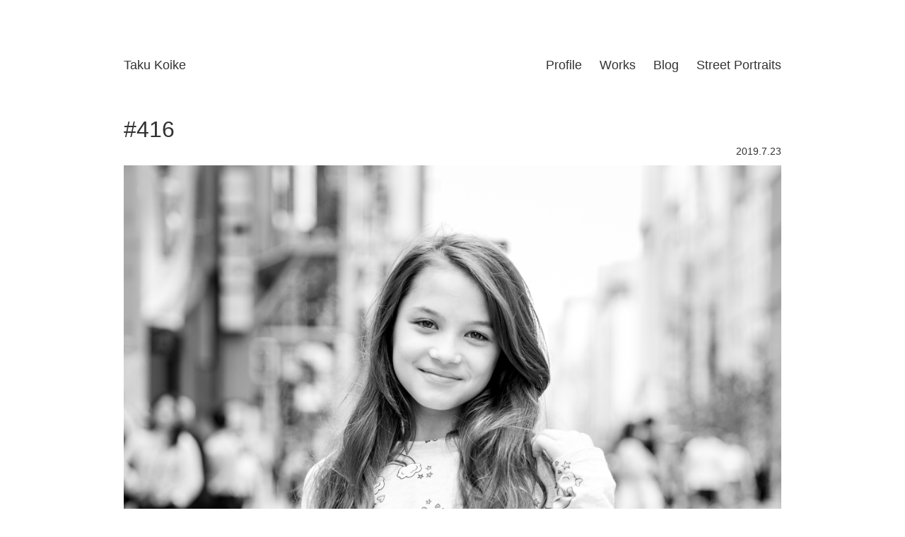

--- FILE ---
content_type: text/html; charset=UTF-8
request_url: http://takukoike.com/archives/3160
body_size: 2564
content:
<!DOCTYPE html>
<html lang="ja">
  <head>
    <meta charset="utf-8">
    <meta http-equiv="X-UA-Compatible" content="IE=edge">
    <meta name="viewport" content="width=device-width, initial-scale=1">
    <meta name="description" content="Just another WordPress site" />
    <title>#416 | Taku Koike</title>
    <link href="http://takukoike.com/portfolio/wp-content/themes/taku_koike/dist/css/bootstrap.min.css" rel="stylesheet">
    <link href="http://takukoike.com/portfolio/wp-content/themes/taku_koike/style.css" rel="stylesheet">
    <!-- <link rel="canonical" href=""> -->
    <!--[if lt IE 9]><script src="assets/js/ie8-responsive-file-warning.js"></script><![endif]-->
    <script src="http://takukoike.com/portfolio/wp-content/themes/taku_koike/assets/js/ie-emulation-modes-warning.js"></script>
    <script src="http://takukoike.com/portfolio/wp-content/themes/taku_koike/assets/js/ie10-viewport-bug-workaround.js"></script>
    <!--[if lt IE 9]>
      <script src="http://takukoike.com/portfolio/wp-content/themes/taku_koike/assets/js/html5shiv.min.js"></script>
      <script src="http://takukoike.com/portfolio/wp-content/themes/taku_koike/assets/js/respond.min.js"></script>
    <![endif]-->
    <link href='https://fonts.googleapis.com/css?family=Playball' rel='stylesheet' type='text/css'>
<script>
  (function(i,s,o,g,r,a,m){i['GoogleAnalyticsObject']=r;i[r]=i[r]||function(){
  (i[r].q=i[r].q||[]).push(arguments)},i[r].l=1*new Date();a=s.createElement(o),
  m=s.getElementsByTagName(o)[0];a.async=1;a.src=g;m.parentNode.insertBefore(a,m)
  })(window,document,'script','//www.google-analytics.com/analytics.js','ga');

  ga('create', 'UA-73857138-1', 'auto');
  ga('send', 'pageview');

</script>
<link rel='dns-prefetch' href='//s.w.org' />
<link rel='stylesheet' id='wp-block-library-css'  href='http://takukoike.com/portfolio/wp-includes/css/dist/block-library/style.min.css?ver=5.1.19' type='text/css' media='all' />
<script type='text/javascript' src='http://takukoike.com/portfolio/wp-includes/js/jquery/jquery.js?ver=1.12.4'></script>
<script type='text/javascript' src='http://takukoike.com/portfolio/wp-includes/js/jquery/jquery-migrate.min.js?ver=1.4.1'></script>
<link rel='https://api.w.org/' href='http://takukoike.com/wp-json/' />
<link rel="canonical" href="http://takukoike.com/archives/3160" />
<link rel="alternate" type="application/json+oembed" href="http://takukoike.com/wp-json/oembed/1.0/embed?url=http%3A%2F%2Ftakukoike.com%2Farchives%2F3160" />
<link rel="alternate" type="text/xml+oembed" href="http://takukoike.com/wp-json/oembed/1.0/embed?url=http%3A%2F%2Ftakukoike.com%2Farchives%2F3160&#038;format=xml" />
<!-- <meta name="NextGEN" version="3.2.23" /> -->
  </head>
  <body>

    <div id="header">
      <div class="container">
        <div class="row">

          <div class="col-md-6">
               <h1><a href="http://takukoike.com/">Taku Koike</a></h1>
              <div class="spacer">&nbsp;</div>
          </div>

          <div class="col-md-6">
              <div class="global-menu pull-right">
              <a href="/profile">Profile</a>
              <a href="/works/gallery">Works</a>
              <a href="/blog">Blog</a>
              <a href="/second">Street Portraits</a>
            </div>
            </div>

        </div>
      </div>
    </div>

    <div id="main">
      <div class="container">
        <div class="row">
          <div class="col-md-12">
                        <div class="row">
              <div class="col-md-12">
                <h2 class="blog"><a href="http://takukoike.com/archives/3160">#416</a></h2>
                <div class="pull-right">
                  <div class="post-date">2019.7.23</div>
                </div>
              </div>
            </div>
            
<figure class="wp-block-image"><a href="http://takukoike.com/?p=3160"><img src="http://takukoike.com/portfolio/wp-content/uploads/2019/07/0B4A8793-2.jpg" alt="" class="wp-image-3161" srcset="http://takukoike.com/portfolio/wp-content/uploads/2019/07/0B4A8793-2.jpg 2200w, http://takukoike.com/portfolio/wp-content/uploads/2019/07/0B4A8793-2-150x150.jpg 150w, http://takukoike.com/portfolio/wp-content/uploads/2019/07/0B4A8793-2-300x300.jpg 300w, http://takukoike.com/portfolio/wp-content/uploads/2019/07/0B4A8793-2-768x768.jpg 768w, http://takukoike.com/portfolio/wp-content/uploads/2019/07/0B4A8793-2-1024x1024.jpg 1024w" sizes="(max-width: 2200px) 100vw, 2200px" /></a></figure>



<p>“My happiness is my happy family!”</p>
            <hr>
                      </div>
        </div>
        <div class="row">
          <div class="col-md-12">
            
	<div id="respond" class="comment-respond">
		<h3 id="reply-title" class="comment-reply-title">コメントを残す <small><a rel="nofollow" id="cancel-comment-reply-link" href="/archives/3160#respond" style="display:none;">コメントをキャンセル</a></small></h3>			<form action="http://takukoike.com/portfolio/wp-comments-post.php" method="post" id="commentform" class="comment-form">
				<p class="comment-form-comment"><label for="comment">コメント</label><textarea id="comment" class="form-control" name="comment" cols="45" rows="8" aria-required="true"></textarea></p><p class="comment-form-author"><label for="author">名前</label> <span class="required">*</span><input id="author" class="form-control" name="author" type="text" value="" size="30" style="width:20em;" /></p>
<p class="comment-form-email"><label for="email">メールアドレス（公開はされません）</label> <span class="required">*</span><input id="email" class="form-control" name="email" type="text" value="" size="30" style="width:20em;" /></p>

<p class="form-submit"><input name="submit" type="submit" id="submit" class="submit" value="コメントを送信" /> <input type='hidden' name='comment_post_ID' value='3160' id='comment_post_ID' />
<input type='hidden' name='comment_parent' id='comment_parent' value='0' />
</p><p style="display: none;"><input type="hidden" id="akismet_comment_nonce" name="akismet_comment_nonce" value="f18d3def1e" /></p><p style="display: none;"><input type="hidden" id="ak_js" name="ak_js" value="218"/></p>			</form>
			</div><!-- #respond -->
	          </div>
        </div>
      </div>
    </div>

    <div id="footer">
      <div class="container">
        <div class="row">
          <div class="col-md-12">
            <p class="copy">&copy;2026 <a href="http://takukoike.com/">Taku Koike</a></p>
            <p><a id="pageTop" href="#"><span class="glyphicon glyphicon-chevron-up" aria-hidden="true"></span></a></p>
          </div>
        </div>
      </div>
    </div>

    <script src="http://takukoike.com/portfolio/wp-content/themes/taku_koike/js/jquery.min.js"></script>
    <script src="http://takukoike.com/portfolio/wp-content/themes/taku_koike/dist/js/bootstrap.min.js"></script>
    <script src="http://takukoike.com/portfolio/wp-content/themes/taku_koike/js/default.js"></script>
    <script src="http://takukoike.com/portfolio/wp-content/themes/taku_koike/js/masonry.pkgd.min.js"></script>
    <script src="http://takukoike.com/portfolio/wp-content/themes/taku_koike/js/imagesloaded.js"></script>
    <script type="text/javascript">
    $(function(){
      $('.global-menu a').each(function(){
        var href = $(this).attr('href');
        var start = '/' + href.split('/')[1];
        if(location.href.match(start)) {
          $(this).addClass('active');
        } else {
          $(this).removeClass('active');
        }
      });
var $container = $('.grid');
$container.imagesLoaded(function(){
	$container.masonry({
		itemSelector: '.grid-item',
		isFitWidth: true,
		isAnimated: true
	});
});
    });
    </script>
 <!-- ngg_resource_manager_marker --><script type='text/javascript' src='http://takukoike.com/portfolio/wp-includes/js/wp-embed.min.js?ver=5.1.19'></script>
<script async="async" type='text/javascript' src='http://takukoike.com/portfolio/wp-content/plugins/akismet/_inc/form.js?ver=4.1.3'></script>
  </body>
</html>

--- FILE ---
content_type: text/plain
request_url: https://www.google-analytics.com/j/collect?v=1&_v=j102&a=1994289713&t=pageview&_s=1&dl=http%3A%2F%2Ftakukoike.com%2Farchives%2F3160&ul=en-us%40posix&dt=%23416%20%7C%20Taku%20Koike&sr=1280x720&vp=1280x720&_u=IEBAAEABAAAAACAAI~&jid=519070365&gjid=1620600081&cid=1093242245.1769373704&tid=UA-73857138-1&_gid=786931698.1769373704&_r=1&_slc=1&z=426451371
body_size: -284
content:
2,cG-CWRDE98BZ1

--- FILE ---
content_type: application/javascript
request_url: http://takukoike.com/portfolio/wp-content/themes/taku_koike/js/default.js
body_size: 234
content:
$(function() {

    var topBtn = $('#pageTop');
    topBtn.hide();
    $(window).scroll(function() {
        if ($(this).scrollTop() > 100) {
            topBtn.fadeIn();
        } else {
            topBtn.fadeOut();
        }
    });
    topBtn.click(function() {
        $('body,html').animate({
            scrollTop: 0
        }, 1000);
        return false;
    });

    $(document).on('contextmenu',function(e){
        return false;
    });
});
